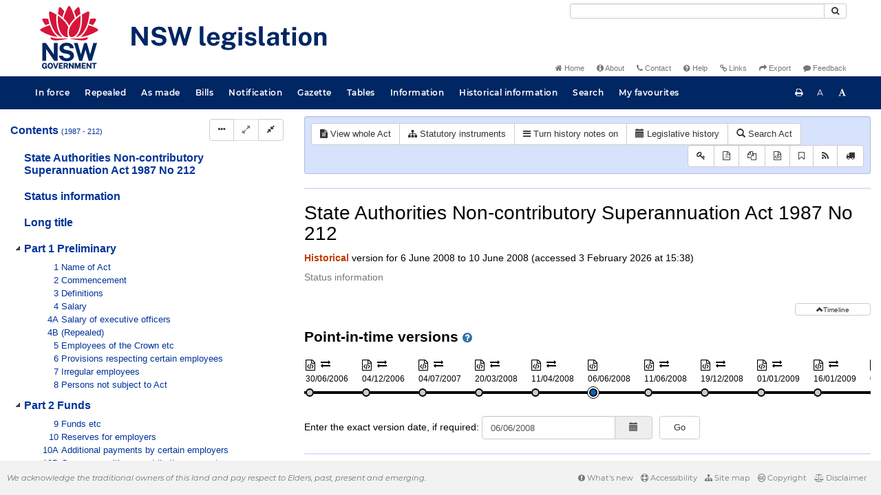

--- FILE ---
content_type: text/javascript
request_url: https://legislation.nsw.gov.au/js/carousel.7548.js
body_size: 139
content:
$( document ).ready(function() {

    $carouselItems = $(".carousel-inner").children(".item");

    if ($carouselItems.length > 0) {
        // On document load, pre-load the second carousel image
        preload(getNextActiveIndex($carouselItems));
        preload(getPreviousActiveIndex($carouselItems));

        // Load the next carousel image after the slide animation is finished
        $("#carousel").on("slid.bs.carousel", function() {
            preload(getPreviousActiveIndex($carouselItems));
            preload(getNextActiveIndex($carouselItems));
            updateInfo();
        });
    }

    initCarousel();

    $("#carousel-toggle").click(function() {
        toggleImages();
    });
    
});

function initCarousel() {    
    var carouselIsHidden = $.jStorage.get("carousel-hidden");

    if (carouselIsHidden) {
        hideCarousel();
    }
}

function toggleImages() {
    var carouselIsHidden = $.jStorage.get("carousel-hidden");

    if (!carouselIsHidden) {
        $.jStorage.set("carousel-hidden", true);
        hideCarousel();
    } else {
        $.jStorage.set("carousel-hidden", false);
        showCarousel();
    }
}

function showCarousel() {
    $("#carousel, #info").show();
    $("#carousel-toggle").html(' <span class="fa fa-minus"></span> Hide images ');
}

function hideCarousel() {
    $("#carousel, #info").hide();
    $("#carousel-toggle").html(' <span class="fa fa-plus"></span> Show images ');
}

function updateInfo() {
    $("#carousel-title").text($(".item.active .image").attr("data-title"));
    $("#carousel-description").text($(".item.active .image").attr("data-desc"));
    $("#region").text($(".item.active .image").attr("data-region"));
    $("#courtesy").empty().append($(".item.active .image").attr("data-credit"));
}

function getNextActiveIndex($carouselItems) {
    $activeItem = $(".carousel-inner").children(".item.active");

    for (var i = 0; i < $carouselItems.length; i++) {
        if ($activeItem[0] === $carouselItems[i]) {
            return wrap(i + 1, $carouselItems.length);
        }
    }

    return 0;
}

function getPreviousActiveIndex($carouselItems) {
    $activeItem = $(".carousel-inner").children(".item.active");

    for (var i = 0; i < $carouselItems.length; i++) {
        if ($activeItem[0] === $carouselItems[i]) {
            return wrap(i - 1, $carouselItems.length);
        }
    }

    return 0;
}

function preload(index) {
    var src = $("#carousel-image" + index).css("background-image").replace("url\(\"", "").replace("\"\)", "");

    var image = new Image();
    image.src = src;
}

function wrap(num, max) {
    if (num < 0) {
        num += max;
    };
    return num % max;
}